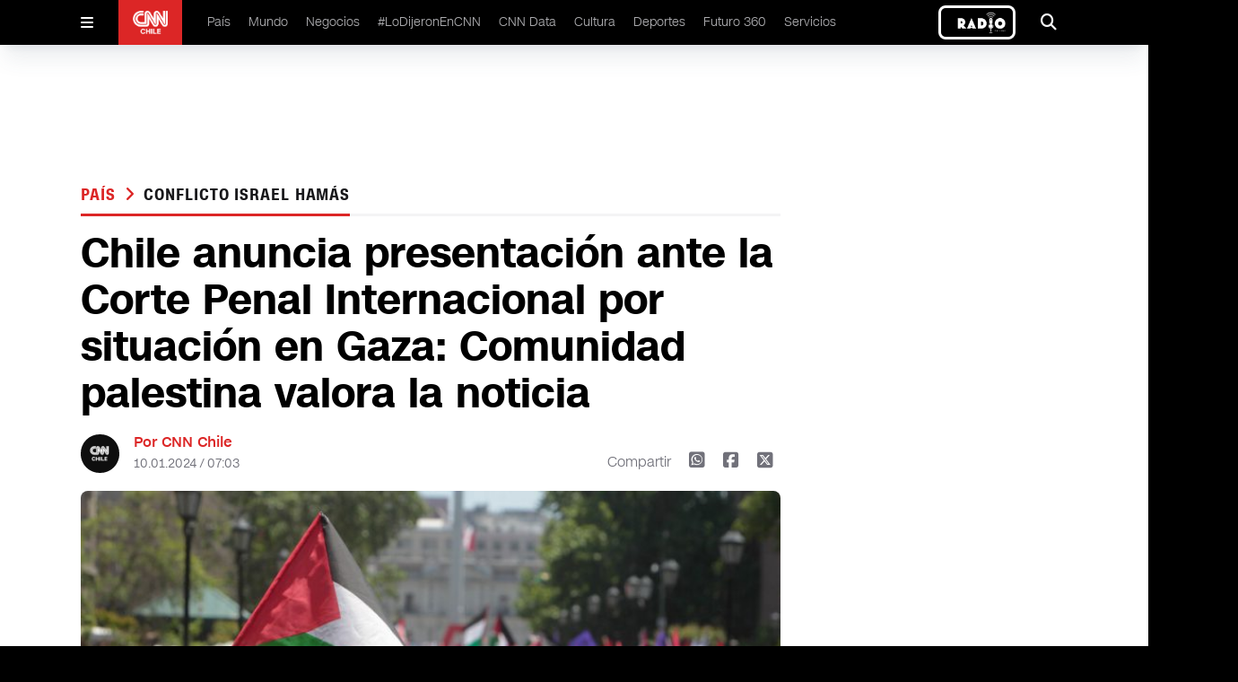

--- FILE ---
content_type: text/html
request_url: https://www.cnnchile.com/pais/comunidad-palestina-valora-presentacion-chile-cpi-gaza_20240110/
body_size: 13526
content:







































































































  























<!-- home,single,categories new templates -->


	



	






	
    
	
	






  

 	

























    









  <!DOCTYPE html>
<html lang="en">

<head>
  <meta http-equiv="Content-Security-Policy" content="media-src * blob:;">
  <meta charset="UTF-8" />
  <meta name="viewport" content="width=device-width, initial-scale=1.0" />

  <link rel="stylesheet" href="/_templatesB/desktop/includes/assets/main.min.css?v=1.1.27">
  <link rel="stylesheet" href="https://cdnjs.cloudflare.com/ajax/libs/font-awesome/6.5.2/css/all.min.css" integrity="sha512-SnH5WK+bZxgPHs44uWIX+LLJAJ9/2PkPKZ5QiAj6Ta86w+fsb2TkcmfRyVX3pBnMFcV7oQPJkl9QevSCWr3W6A==" crossorigin="anonymous" referrerpolicy="no-referrer" />
  
  
  

  
      
      
  

  
  
      
  

  

    <title>Chile anuncia presentación ante la Corte Penal Internacional por situación en Gaza: Comunidad palestina valora la noticia</title>
    <meta name="keywords" content='Conflicto Israel Hamás,gaza,israel,onu,palestina,paula narváez' />
    <meta name="description" content='Paula Narváez, representante permanente de Chile ante la ONU, anunció la remisión de la situación en Gaza a la fiscalía de la CPI &#34;para investigar los crímenes que se cometen en el Territorio Palestino Ocupado&#34;.'>
    <meta name="author" content='CNN Chile' >
    <meta name="robots" content="index,follow, max-image-preview:large, max-snippet:-1, max-video-preview:-1">

    <!-- CARDS FACEBOOK -->
    <meta property="fb:app_id" content="331688796889910" />
    <meta property="og:locale" content="es_LA" />
    <meta property="article:author" content="https://www.facebook.com/cnnchile" />
    <meta property="og:type" content="article" />
    <meta property="og:image" content="https://media.cnnchile.com/sites/2/2024/01/A_UNO_1521939.jpg" />
    <meta property="fb:pages" content="" />
    <meta property="og:image:width" content="740" />
    <meta property="og:image:height" content="430" />
    <meta property="og:title" content='Chile anuncia presentación ante la Corte Penal Internacional por situación en Gaza: Comunidad palestina valora la noticia' />
    <meta property="og:description" content='Paula Narváez, representante permanente de Chile ante la ONU, anunció la remisión de la situación en Gaza a la fiscalía de la CPI &#34;para investigar los crímenes que se cometen en el Territorio Palestino Ocupado&#34;.' />
    <meta property="og:url" content='https://www.cnnchile.com/pais/comunidad-palestina-valora-presentacion-chile-cpi-gaza_20240110/' />
    <meta property="og:site_name" content='CNN Chile' />
    <!-- CARDS TWITTER -->
    <meta name="twitter:card" content="summary_large_image"/>
    <meta name="twitter:description" content='Paula Narváez, representante permanente de Chile ante la ONU, anunció la remisión de la situación en Gaza a la fiscalía de la CPI &#34;para investigar los crímenes que se cometen en el Territorio Palestino Ocupado&#34;.'/>
    <meta name="twitter:title" content='Chile anuncia presentación ante la Corte Penal Internacional por situación en Gaza: Comunidad palestina valora la noticia'/>
    <meta name="twitter:site" content="@CNNChile"/>
    <meta name="twitter:image:src" content="https://media.cnnchile.com/sites/2/2024/01/A_UNO_1521939.jpg"/>
    <meta name="twitter:creator" content="@CNNChile"/>


    

  



    <script type="application/ld+json">
      {
        "@context": "http://schema.org",
        "@type": "NewsArticle",
        "author": "CNN Chile",
        "mainEntityOfPage": "https://www.cnnchile.com/pais/comunidad-palestina-valora-presentacion-chile-cpi-gaza_20240110/",
        "headline": "Chile anuncia presentación ante la Corte Penal Internacional por situación en Gaza: Comunidad palestina valora la noticia",
        "datePublished": "2024-01-10T07:03:39+00:00",
        "dateModified": "2024-01-10T07:03:39+00:00",
        "description": "Paula Narváez, representante permanente de Chile ante la ONU, anunció la remisión de la situación en Gaza a la fiscalía de la CPI &#34;para investigar los crímenes que se cometen en el Territorio Palestino Ocupado&#34;.",
        "publisher": {
          "@type": "Organization",
          "name": "CNN Chile",
          "logo": {
            "@type": "ImageObject",
            "url": "https://www.cnnchile.com/_templatesB/desktop/includes/img/amp/logo.png",
            "width": 90,
            "height": 40
          }
        },
        "image": {
            "@type":"ImageObject",
            "url":"https://media.cnnchile.com/sites/2/2024/01/A_UNO_1521939-740x430.jpg",
            "width":740,
            "height":430
        }
      }
    </script>




  

  <meta name="google-adsense-account" content="ca-pub-7457155067339021">

  
    <link rel="canonical" href="https://www.cnnchile.com/pais/comunidad-palestina-valora-presentacion-chile-cpi-gaza_20240110/" />
  

  
  

  <meta name="theme-color" content="#CA0000">

  <!--Favicon--->
  <link rel="apple-touch-icon" sizes="57x57" href='/_templatesB/globals/img/favicon/apple-icon-57x57.png'>
  <!--<link rel="apple-touch-icon" sizes="60x60" href='/_templatesB/globals/img/favicon/apple-icon-60x60.png'>--><!--No esta en el sitio-->
  <link rel="apple-touch-icon" sizes="72x72" href='/_templatesB/globals/img/favicon/apple-icon-72x72.png'>
  <link rel="apple-touch-icon" sizes="76x76" href='/_templatesB/globals/img/favicon/apple-icon-76x76.png'>
  <link rel="apple-touch-icon" sizes="114x114" href='/_templatesB/globals/img/favicon/apple-icon-114x114.png'>
  <link rel="apple-touch-icon" sizes="120x120" href='/_templatesB/globals/img/favicon/apple-icon-120x120.png'>
  <link rel="apple-touch-icon" sizes="144x144" href='/_templatesB/globals/img/favicon/apple-icon-144x144.png'>
  <link rel="apple-touch-icon" sizes="152x152" href='/_templatesB/globals/img/favicon/apple-icon-152x152.png'>
  <link rel="apple-touch-icon" sizes="180x180" href='/_templatesB/globals/img/favicon/apple-icon-180x180.png'>
  <link rel="icon" type="image/png" sizes="192x192" href='/_templatesB/globals/img/favicon/android-icon-192x192.png'>
  <link rel="icon" type="image/png" sizes="32x32" href='/_templatesB/globals/img/favicon/favicon-32x32.png'>
  <link rel="icon" type="image/png" sizes="96x96" href='/_templatesB/globals/img/favicon/favicon-96x96.png'>
  <link rel="icon" type="image/png" sizes="16x16" href='/_templatesB/globals/img/favicon/favicon-16x16.png'>
  <link rel="manifest" href='/_templatesB/globals/img/favicon/manifest.json'>
  <meta name="msapplication-TileColor" content="#ffffff">
  <meta name="msapplication-TileImage" content='/_templatesB/globals/img/favicon/ms-icon-144x144.png'>
  <!-- <meta http-equiv="Content-Security-Policy" content="media-src 'self' blob:;"> -->
  
  

  <script src="https://securepubads.g.doubleclick.net/tag/js/gpt.js"></script>

  <!-- <script src=https://cnt.trvdp.com/js/2287/14631.js></script> -->


  <script>
    try{
        var related_count_post = [{"id_post":831551,"post_title":"Organizaci\u00f3n Mundial de la Salud denuncia que 66 trabajadores sanitarios en Gaza siguen detenidos por fuerzas israel\u00edes","post_link":"pais\/oms-66-trabajadores-sanitarios-detenidos-israel_20240109\/","publicador":"vsanchez","autor":""},{"id_post":831011,"post_title":"Por intensos bombardeos y falta de garant\u00edas de seguridad: OMS denuncia que lleva 12 d\u00edas sin poder ingresar ayuda a Gaza","post_link":"mundo\/oms-denuncia-no-poder-ingresar-franja-gaza_20240108\/","publicador":"Michel Nahas Miranda","autor":""},{"id_post":830803,"post_title":"&#8220;Se ha vuelto inhabitable&#8221;: Poblaci\u00f3n de Gaza enfrenta niveles de inseguridad alimentaria &#8220;m\u00e1s altos jam\u00e1s registrados&#8221;","post_link":"mundo\/poblacion-gaza-enfrenta-niveles-inseguridad-alimentaria-mas-altos_20240107\/","publicador":"lsandoval","autor":""},{"id_post":830650,"post_title":"\u201cEstamos gobernados por idiotas\u201d: Miles de israel\u00edes protestaron para exigir nuevas elecciones en plena guerra con Ham\u00e1s","post_link":"mundo\/estamos-gobernados-por-idiotas-miles-de-israelies-protestaron-para-exigir-nuevas-elecciones-en-plena-guerra-con-hamas_20240107\/","publicador":"Rodrigo Mi\u00f1o Silva","autor":""},{"id_post":830388,"post_title":"Milei viaja a la Ant\u00e1rtida junto al director de la OIEA para lanzar un programa medioambiental","post_link":"mundo\/javier-milei-viaje-a-la-antartida-programa-medioambiental_20240105\/","publicador":"Juan Andr\u00e9s Galaz","autor":""}];
        related_count_post     = related_count_post.length;
        related_count_post     = related_count_post+1;//agregamos el post inicial (no viene en el json)
    }catch(err){
        related_count_post = 1;
    }
</script>


    <!---- CNN Chile: Article ----->
    <script>
        var dfp_metadata = {
            "domain" : "cnnchile.com",
            "platform" : "web",
            "region" : "latam",
            "country" : "chile",
            "brand" : "cnn",
            "previouspage" : "",
            "pageviewevent" : 1,
            "trackAction" : [],

            "section"       : "pais",
            "subsection"    : "conflicto-israel-hamas",
            "sectionname"    : "País",
            "subsectionname" : "Conflicto Israel Hamás",
            "contenttype"   : "note",       
            "contenttitle"  : "Chile anuncia presentación ante la Corte Penal Internacional por situación en Gaza: Comunidad palestina valora la noticia",            
            "contenttags"   : "Conflicto Israel Hamás,gaza,israel,onu,palestina,paula narváez",         
            "contentid"     : "831961",               
            "datepublished" : "",     
            "dateupdated"   : "2024-01-10T07:03:39+00:00",
            "pageN"         : "831961",
            "autorname"          : "",
            "publicadorname"     : "dperez"
        };
        dfp_metadata.trackAction.push({
            "type" : "pageview",
            "data" : {
                "domain" : "cnnchile.com",
                "platform" : "web",
                "region" : "latam",
                "country" : "chile",
                "brand" : "cnn",
                "previouspage" : "",
                "pageviewevent" : 1,
                "pageName" : "cnnchile.com/pais/comunidad-palestina-valora-presentacion-chile-cpi-gaza_20240110/",
                "section" : "pais",
                "subsection" : "conflicto-israel-hamas",
                "contenttype" : "article",
                "contenttitle" : "chile anuncia presentación ante la corte penal internacional por situación en gaza: comunidad palestina valora la noticia",
                "contentid" : "34325562",
                "author" : "",
                "publisher" : "dperez",
                "newssource" : "digital",
                "featuredcontent" : "conflicto israel hamás",
                "scroll" : "1|"+related_count_post
            }
        });
    </script>




  
    <script>
      dataLayer = [{
        'scrollInfinito': 0,
        'autor': '',
        'publicador': 'dperez',
        'categoria': 'País',
        'tagPrimario': 'Conflicto Israel Hamás',
      }];
    </script>
  

  <!-- GTM TURNER -->
  <script class="optanon-category-pf">(function(w,d,s,l,i){w[l]=w[l]||[];w[l].push({'gtm.start':
  new Date().getTime(),event:'gtm.js'});var f=d.getElementsByTagName(s)[0],
  j=d.createElement(s),dl=l!='dataLayer'?'&l='+l:'';j.async=true;j.src=
  'https://www.googletagmanager.com/gtm.js?id='+i+dl;f.parentNode.insertBefore(j,f);
  })(window,document,'script','dataLayer','GTM-5X9L3GZ');</script>
  <!-- End GTM TURNER -->

  <!-- Google Tag Manager -->
  <script>(function(w,d,s,l,i){w[l]=w[l]||[];w[l].push({'gtm.start':
  new Date().getTime(),event:'gtm.js'});var f=d.getElementsByTagName(s)[0],
  j=d.createElement(s),dl=l!='dataLayer'?'&l='+l:'';j.async=true;j.src=
  'https://www.googletagmanager.com/gtm.js?id='+i+dl;f.parentNode.insertBefore(j,f);
  })(window,document,'script','dataLayer','GTM-PBK3VP8V');</script>
  <!-- End Google Tag Manager -->

  
  <script class="optanon-category-pf" async src="https://www.googletagmanager.com/gtag/js?id=UA-36532539-16"></script>
  <script>
    window.dataLayer = window.dataLayer || [];
    function gtag(){dataLayer.push(arguments);}
    gtag('js', new Date());
    gtag('config', 'UA-36532539-16', {'send_page_view': false });
  </script>
  

  <!-- Begin comScore Tag -->
  <script>
    var _comscore = _comscore || [];
    _comscore.push({
    c1: "2", c2: "6035711",
    options: {
        enableFirstPartyCookie: true,
        bypassUserConsentRequirementFor1PCookie: true
        }
    });
    (function() {
    var s = document.createElement("script"), el = document.getElementsByTagName("script")[0]; s.async = true;
    s.src = "https://sb.scorecardresearch.com/cs/6035711/beacon.js";
    el.parentNode.insertBefore(s, el);
    })();
  </script>





<!-- End comScore Tag -->

  <style>
    .responsive-video {
      height: 0;
      overflow: hidden;
      padding-bottom: 56.25%;
      position: relative;
    }
    .responsive-video embed, .responsive-video iframe, .responsive-video object, .responsive-video video {
      position: absolute;
      top: 0;
      left: 0;
      border: 0;
      width: 100%;
      height: 100%;
    }
    .u-text-uppercase{text-transform:uppercase!important}.u-text-capitalize{text-transform:capitalize!important}.u-text-italic{font-style:italic!important}
    iframe[src*="youtube"] { max-width: 100%; height: auto; aspect-ratio: 16/9;  }
    main .article-details .author .share .fa-square-x-twitter { font-size: 1.25rem; line-height: 1.75rem; cursor: pointer; }
    main .article-details .author .share .fa-square-x-twitter:hover { --tw-text-opacity: 1; color: #000;  }

    .the-single-box {
      border-top: 10px solid #282828;
      color: #282828;
      margin-bottom: 25px;
      margin-top: 25px;
    }
    .the-single-box__header {
      padding-bottom: 16px;
      padding-top: 16px;
    }
    .the-single-box__title {
      font-size: 24px;
      font-size: 1.5rem;
      font-weight: 700;
      margin-bottom: 20px;
      margin-top: 0;
      text-transform: uppercase;
    }
    .the-single-box__body {
      background-color: #eeeeed;
      padding: 30px 20px;
    }
    .the-single-box__subtitle {
      font-size: 27px;
      font-size: 1.6875rem;
      margin-bottom: 0;
      margin-top: 0;
    }
    .the-single-box__text>:first-child {
      margin-top: 0;
    }

    .the-single-box__text p {
      margin-bottom: 10px;
      margin-top: 10px;
      max-width: 100%;
    }
    #skyscraper-left,#skyscraper-right,main .content-ad-slot .slot {
      background-color: inherit;
    }
    main .content-ad-slot .slot,.ad_slot {
      height: auto;
    }
    @media (min-width: 640px){
      main .content-ad-slot .slot {
        height: auto;
      }
    }

    .wp-caption {
      max-width: 100% !important;
      width: 100% !important;
    }
    .u-bag{
      pointer-events: auto;
      width: -moz-fit-content;
      width: fit-content;
      border-radius: .375rem;
      --tw-bg-opacity: 1;
      background-color: rgb(220 38 38 / var(--tw-bg-opacity));
      padding: .375rem .75rem;
      font-family: cnn-sc-regular, sans-serif;
      font-size: .75rem;
      line-height: 1rem;
      --tw-text-opacity: 1;
      color: rgb(255 255 255 / var(--tw-text-opacity));
    }

    article .h2, main .article article h2, main .article-image .background article h2, main .article-list .poster-small article h2, main .article-dark article p, main .article-list .item article h2, main .article-list .section article p, main .article-dark article h2, main .content-on-air-bg-grid .information-details h2, main .content-on-air-bg-grid .information-details p{
      -webkit-line-clamp: initial !important;
    }

    .main-single-body p{
      margin-top: 1rem;
    }

    .rtb_subcategories{
      display: flex !important;
      flex-wrap: wrap !important;
    }

    .on-air-new {
      border: 3px solid white;
      border-radius: .5em
    }

    .the-single-box{
      border-top: none;
    }


  </style>
</head>

<body>

  <noscript>
    <img src="https://sb.scorecardresearch.com/p?c1=2&amp;c2=6035711&amp;cs_ucfr=1&amp;cv=3.9.1&amp;cj=1">
  </noscript>

  <!-- GTM TURNER  (noscript) -->
  <noscript><iframe src="https://www.googletagmanager.com/ns.html?id=GTM-5X9L3GZ"
  height="0" width="0" style="display:none;visibility:hidden"></iframe></noscript>
  <!-- End GTM TURNER (noscript) -->

  <!-- Google Tag Manager (noscript) -->
  <noscript><iframe src="https://www.googletagmanager.com/ns.html?id=GTM-PBK3VP8V"
    height="0" width="0" style="display:none;visibility:hidden"></iframe></noscript>
  <!-- End Google Tag Manager (noscript) -->

  <div id="fb-root"></div>
  <script>(function(d, s, id) {
    var js, fjs = d.getElementsByTagName(s)[0];
    if (d.getElementById(id)) return;
    js = d.createElement(s); js.id = id;
    js.src = '//connect.facebook.net/es_LA/sdk.js#xfbml=1&version=v2.11&appId=331688796889910';
    fjs.parentNode.insertBefore(js, fjs);
  }(document, 'script', 'facebook-jssdk'));</script>

  
    <div class="ad_slot" template="livebox"></div>
  

  <header id="header" class="site-header">

    <!-- Menu Movil -->
    <div class="mobile" id="mobile-menu">
      <div id="mobile-menu-button">
        <i class="fa-solid fa-bars"></i>
      </div>
      <div class="logo">
        <a href="/">
          <img src="/_templatesB/desktop/includes/image/cnn.png" alt="cnn logo" />
        </a>
      </div>
      
      <div class="on-air-new__wrapper">
        <a class="on-air-new" href="https://live.cnnchile.com/" target="_blank">
          <img src="/_templatesB/desktop/includes/image/radio.jpg" alt="Radio on line" class="on-air-new__image" height="30" />
        </a>
      </div>
          
    </div>

    <!-- Menu Movil Contenido -->
    <div class="mobile-content" id="mobile-menu-content">

      <form action='https://www.cnnchile.com/search/' class="search main-menu__search">
        <input class="main-menu-search__text" type="text" name="s" placeholder="Buscar..." />
        <button class="button" type="submit">
          <i class="fa-solid fa-magnifying-glass"></i>
        </button>
      </form>

      <nav class="menu">
        <div class="item">
          <a href="/pais/">País </a>
        </div>
        <div class="item">
          <a href="/mundo/">Mundo </a>
        </div>
        <div class="item">
          <a href="/negocios/">Negocios </a>
        </div>
        <div class="item">
          <a href="/lodijeronencnn/">#LoDijeronEnCNN  </a>
        </div>
        <div class="item">
          <a href="https://data.cnnchile.com/" target="_blank">CNN Data  </a>
        </div>
        <div class="item">
          <a href="/tag/cnn-tiempo/">CNN Tiempo </a>
        </div>
        <div class="item">
          <a href="/cultura/">Cultura </a>
        </div>
        <div class="item">
          <a href="/deportes/">Deportes </a>
        </div>
        <div class="item">
          <a href="/https://www.futuro360.com/" target="_blank">Futuro 360 </a>
        </div>
        <div class="item">
          <a href="/servicios/">Servicios </a>
        </div>
        <div class="item">
          <a href="/bits/">Bits </a>
        </div>
        <div class="item">
          <a href="/miradas/">Miradas </a>
        </div>
        <div class="item">
          <a href="/opinion/">Opinión</a>
        </div>

        <div class="item">
          <a href="/programas-completos/">Programas completos </a>
        </div>
        <div class="item">
          <a href="/page/en-vivo/">En Vivo </a>
        </div>
      </nav>

      <div class="logo">
        <div class="content">
          <img src="/_templatesB/desktop/includes/image/cnn.png" alt="cnn loog" />
        </div>
      </div>

      <div class="follow">
        Siguenos
      </div>

      <div class="follow-icons">
        <a href='https://www.facebook.com/cnnchile' target="_blank"><i class="fa-brands fa-facebook"></i></a>
        <a href='https://twitter.com/cnnchile' target="_blank"><i class="fa-brands fa-x-twitter"></i></a>
        <a href='https://www.instagram.com/cnnchile/' target="_blank"><i class="fa-brands fa-instagram"></i></a>
        <a href='https://www.youtube.com/user/cnnchile' target="_blank"><i class="fa-brands fa-youtube"></i></a>
      </div>

      <div class="description">
        
        © 2026 CNN Chile. Todos los derechos reservados.<br>
        CNN Sans ™ & © 2016 Cable News Network.
      </div>

    </div>

    <!-- Menu Desktop -->
    <div class="desktop desktop--alt">
      <div id="desktop-menu-button" class="desktop-menu-button">
        <i class="fa-solid fa-bars"></i>
      </div>

      <div class="logo">
        <a href="/"><img src="/_templatesB/desktop/includes/image/cnn.png" alt="cnn logo" /></a>
      </div>

      <nav class="menu">
        <li>
          <a href="/pais/">País </a>
        </li>
        <li>
          <a href="/mundo/">Mundo </a>
        </li>
        <li>
          <a href="/negocios/">Negocios </a>
        </li>
        <li>
          <a href="/lodijeronencnn/">#LoDijeronEnCNN  </a>
        </li>
        <li>
          <a href="https://data.cnnchile.com/" target="_blank">CNN Data  </a>
        </li>
        <li>
          <a href="/cultura/">Cultura </a>
        </li>
        <li>
          <a href="/deportes/">Deportes </a>
        </li>
        <li>
          <a href="https://www.futuro360.com/" target="_blank">Futuro 360 </a>
        </li>
        <li>
          <a href="/servicios/">Servicios </a>
        </li>
        <!-- <li>
          <a href="/opinion/">Opinión</a>
        </li> -->
        <!-- <li>
          <a href="/programas-completos/">Programas completos </a>
        </li> -->
      </nav>

      

      <a class="on-air-new" href="https://live.cnnchile.com/" target="_blank">
        <img src="/_templatesB/desktop/includes/image/radio.jpg" alt="Radio on line" class="on-air-new__image" height="30" />
      </a>


      <div id="desktop-search-ui" class="search-ui">
        <form action='https://www.cnnchile.com/search/' class="main-menu__search">
          <div class="search-text">
            <i class="fa-solid fa-magnifying-glass"></i>
            <input class="appearance-none main-menu-search__text" type="text" name="s" placeholder="Buscar..." />
          </div>
          <button type="submit" class="search-button">Buscar</button>
          <div onclick="seach_ui()" class="search-icon">
            <i class="fa-solid fa-xmark"></i>
          </div>
        </form>
      </div>

      <div onclick="seach_ui()" class="search">
        <i class="fa-solid fa-magnifying-glass"></i>
      </div>

    </div>

</header>



<main id="main" class="js_main_content">
    <!-- Barra Breaking News -->
<div class="breaking-news" style="display:none">
    <a href="liveblog.html">
      <div class="breaking-news-content">
        <div class="read">
          <i class="fa-solid fa-chevron-right"></i>
        </div>
        <div class="breaking">
          <i class="fa-solid fa-circle-exclamation"></i> <span>BREAKING NEWS</span>
        </div>
        <div class="description">
          Joe Biden asegura tener intención de postularse a la reelección en 2024
        </div>
      </div>
    </a>
</div>

<!-- Publicidad -->
<div class="content-ad-slot !-mb-5">
  <div class="slot">
    <div class="rtb_slot" style="width:970px;height:90px;" >
      <div class="ad_slot" template="rectangle"></div>
    </div>
  </div>
</div>


<div class='main-content '>
  <div class="js-content-static" style="margin-top: 3rem;">
    <div class="js-main-single-body" data-post-id='831961'>
      <!-- Contenedor 1fr - 300px -->
      <div class="content-block-1fr-300">

        <!-- Publicidad -->
        <div id="skyscraper-left" class="content-ad-slot-skyscraper-left">
          <div class="rtb_slot">
            <div class="ad_slot" template="skyscraper"></div>
          </div>
        </div>

        <!-- Publicidad -->
        <div id="skyscraper-right" class="content-ad-slot-skyscraper-right">
          <div class="rtb_slot">
            <div class="ad_slot" template="skyscraper"></div>
          </div>
        </div>

        <!-- Columna Izquierda -->
        <div class="space-y-4">

          <!-- Titulo -->
          <div class="title">
            <h2>
              <span><a href="/pais/" data-slug='pais' class="js-single-button-cat">
                País
              </a></span>
              
                <i class="text-red-600 fa-solid fa-angle-right px-1"></i>
                <a href="/tag/conflicto-israel-hamas/" data-slug='conflicto-israel-hamas' class="js-single-button-tag">Conflicto Israel Hamás</a>
              
            </h2>
            <h3></h3>
          </div>


          

          <!-- Detalles de el Articulo -->
          <div class="article-details main-single-body">

            

            


            

            <!-- Titulo -->
            <h1 class="u-ff-cnn-sans-display u-fw-700">Chile anuncia presentación ante la Corte Penal Internacional por situación en Gaza: Comunidad palestina valora la noticia</h1>

            <!-- Información -->
            <div class="author">

              <!-- .info-box user-->
              
                <div class="picture">
                  <img src="https://www.cnnchile.com/_templatesB/globals/img/placeholder.png" />
                </div>

                <div class="info">
                  <h2>Por CNN Chile</h2>
                  <h3>10.01.2024 / 07:03</h3>
                </div>
              
              <!-- /.info-box user-->

              <div class="share-mobile">
                <i class="fa-solid fa-arrow-up-from-bracket"></i>
              </div>

              <div class="share">
                <span>Compartir</span>
                <a href='http://web.whatsapp.com/send?text=https://www.cnnchile.com/pais/comunidad-palestina-valora-presentacion-chile-cpi-gaza_20240110/' data-share-network><i class="fa-brands fa-square-whatsapp"></i></a>
                <a href='https://www.facebook.com/sharer.php?u=https://www.cnnchile.com/pais/comunidad-palestina-valora-presentacion-chile-cpi-gaza_20240110/' data-share-network><i class="fa-brands fa-square-facebook"></i></a>
                <a href='https://twitter.com/share?url=https://www.cnnchile.com/pais/comunidad-palestina-valora-presentacion-chile-cpi-gaza_20240110/' data-share-network><i class="fa-brands fa-square-x-twitter"></i></a>
              </div>

            </div>

            
            
              
            
            
            
            

            <!-- Contenido Multimedia -->
            <div class="media js-content-img">
              
                <img src='https://media.cnnchile.com/sites/2/2024/01/A_UNO_1521939-740x430.jpg' alt="{alt}" />
              

              

            </div>

            <!-- Epigrafé -->
            <p class="epigraph">Paula Narváez, representante permanente de Chile ante la ONU, anunció la remisión de la situación en Gaza a la fiscalía de la CPI &#34;para investigar los crímenes que se cometen en el Territorio Palestino Ocupado&#34;.</p>

            <hr>

            <div>
              <p><em>(EFE)</em> &#8211; La <a href="https://www.cnnchile.com/tag/comunidad-palestina-de-chile/" target="_blank" rel="noopener">Comunidad Palestina de Chile</a> &#8220;<strong>valora profundamente</strong>&#8221; el anuncio que hizo la representante permanente del país ante Naciones Unidas, <a href="https://www.cnnchile.com/tag/paula-narvaez/" target="_blank" rel="noopener">Paula Narváez</a>, de presentar prontamente la <strong>remisión de la situación en Palestina a la fiscalía de la Corte Penal Internacional</strong> &#8220;para investigar los crímenes que se cometen en el Territorio Palestino Ocupado&#8221;.</p>
<p>&#8220;Es de vital importancia que este anuncio se materialice a la brevedad, ya que <strong>medidas como estas son cruciales para detener los crímenes flagrantes que Israel está cometiendo</strong> en la región. Además, representan un elemento de presión necesario para que, después de más de 76 años, <a href="https://www.cnnchile.com/tag/israel/" target="_blank" rel="noopener">Israel</a> ajuste su comportamiento a la legalidad internacional&#8221;, dice el documento.</p>
<p>Además, la Comunidad Palestina de Chile esgrimió su reconocimiento a los grupos interparlamentarios del país en ambas Cámaras del Poder Legislativo, así como al grupo de abogado que a principios de enero presentó ante la Corte Penal Internacional una denuncia por los crímenes cometidos en Gaza, donde <strong>más de 30 mil civiles han sido asesinados por bombardeos israelíes</strong>.</p><div style="max-width:560px">
										<div class="the-banner">
											<div
												class="rtb_slot"
												style="width:300px; height:auto;">
												<div class="ad_slot" template="square"></div>
											</div>
										</div>
									</div>
<blockquote class="twitter-tweet" data-width="500" data-dnt="true">
<p lang="es" dir="ltr">𝐃𝐞𝐜𝐥𝐚𝐫𝐚𝐜𝐢𝐨́𝐧 𝐩𝐮́𝐛𝐥𝐢𝐜𝐚 sobre anuncio de remisión de la situación en Palestina ante la Corte Penal Internacional. <a href="https://twitter.com/hashtag/Comunicadodeprensa?src=hash&amp;ref_src=twsrc%5Etfw">#Comunicadodeprensa</a> <a href="https://twitter.com/hashtag/ultimominuto?src=hash&amp;ref_src=twsrc%5Etfw">#ultimominuto</a> <a href="https://twitter.com/hashtag/palestina?src=hash&amp;ref_src=twsrc%5Etfw">#palestina</a> <a href="https://twitter.com/hashtag/palestinahoy?src=hash&amp;ref_src=twsrc%5Etfw">#palestinahoy</a> <a href="https://t.co/cVeI8Egb1p">pic.twitter.com/cVeI8Egb1p</a></p>
<p>&mdash; Comunidad Palestina de Chile (@ComPalestinaCL) <a href="https://twitter.com/ComPalestinaCL/status/1744827298266980743?ref_src=twsrc%5Etfw">January 9, 2024</a></p></blockquote>
<p><script async src="https://platform.twitter.com/widgets.js" charset="utf-8"></script></p>
<p>Por su parte, <a href="https://www.cnnchile.com/tag/paula-narvaez/" target="_blank" rel="noopener">Narváez</a> planteó ante la asamblea de Naciones Unidas en Nueva York que &#8220;<strong>Chile no permanecerá indiferente frente a la actual situación y al dolor del pueblo palestino</strong>&#8220;.</p><div style="max-width:560px">
										<div class="the-banner">
											<div
												class="rtb_slot"
												style="width:300px; height:auto;">
												<div class="ad_slot" template="square"></div>
											</div>
										</div>
									</div>
<p>“Todas las partes involucradas, así como la comunidad internacional de manera conjunta, <strong>deben trabajar para que esta guerra termine</strong> y que se inicie un proceso de diálogo real y fructífero que nos permita transitar hacia la existencia de dos estados, reconociendo el derecho de Israel y Palestina de coexistir en paz dentro de fronteras seguras acordadas mutuamente e internacionalmente reconocidas, en conformidad a lo establecido en las resoluciones adoptadas por las <a href="https://www.cnnchile.com/tag/onu/" target="_blank" rel="noopener">Naciones Unidas</a>”, agregó la representante chilena.</p>
<h2>El gran refugio</h2>
<p>Con cerca de 500 mil personas, <strong>Chile es un gran refugio de la comunidad palestina fuera del mundo árabe</strong>, una migración que se inició a finales del siglo XIX, cuando centenares de palestinos escaparon primero de la dominación otomana, y que se incrementó en el siglo XX con la ocupación israelí.</p>
<p>El país sudamericano reconoció a <a href="https://www.cnnchile.com/tag/palestina/" target="_blank" rel="noopener">Palestina</a> como un Estado &#8220;<strong>libre, independiente y soberano</strong>&#8221; en <strong>2011</strong>.</p><div style="max-width:560px">
										<div class="the-banner">
											<div
												class="rtb_slot"
												style="width:300px; height:auto;">
												<div class="ad_slot" template="square"></div>
											</div>
										</div>
									</div>
<p>A finales del año pasado, el presidente <a href="https://www.cnnchile.com/tag/gabriel-boric/" target="_blank" rel="noopener">Gabriel Boric</a> llamó a consultas al embajador chileno en Israel, Jorge Carvajal, una decisión que fue interpretada como un <strong>aumento de la tensión diplomática entre Chile e Israel</strong> después de varias condenas públicas contra la ofensiva israelí por parte de Boric, reconocido defensor de la causa Palestina.</p>
<p>La guerra en Gaza estalló el pasado 7 de octubre tras un masivo ataque de Hamás que incluyó el lanzamiento de cohetes y la infiltración simultánea de unos 3.000 milicianos en Israel, que <strong>masacraron a unas 1.200 personas y secuestraron a otras 250</strong> en poblaciones cercanas a <a href="https://www.cnnchile.com/tag/gaza/" target="_blank" rel="noopener">Gaza</a>.</p>
<p>Pese a las crecientes críticas internacionales, el Ejército de Israel mantiene una fuerte ofensiva militar contra el grupo islamista en el enclave palestino, que a la fecha <strong>ha cobrado la vida de al menos 30 mil civiles y dejado más de 55 mil heridos</strong>, la mayoría niños y mujeres, más miles de desaparecidos bajo los escombros de ciudades que han sido completamente arrasadas.</p>

            </div>

            
              <div class="js_post_tags" data-tags='[{"id":85021,"slug":"conflicto-israel-hamas","name":"Conflicto Israel Ham\u00e1s"},{"id":767,"slug":"gaza","name":"gaza"},{"id":726,"slug":"israel","name":"israel"},{"id":1741,"slug":"onu","name":"onu"},{"id":725,"slug":"palestina","name":"palestina"},{"id":578,"slug":"paula-narvaez","name":"paula narv\u00e1ez"}]'></div>
            



          </div>

        </div>

        <!-- Columna Derecha -->
        <div class="space-y-4">

          <div class="js_related_posts"></div>

          <!-- Publicidad -->
          <div class="flex justify-center items-center">
            <div class="rtb_slot">
              <div class="ad_slot" template="square"></div>
            </div>
          </div>

          <!-- Titulo -->
          <div class="title">
            <h2>DESTACAMOS</h2>
            <h3></h3>
          </div>

          
          
            <!-- Destacado Oscuro -->
            <div class="article-dark">
              <figure>
                <span class="u-text-uppercase">País</span>
                <img src="//media.cnnchile.com/sites/2/2026/01/mini-sii-256x152.jpg" alt="Permiso de Circulación 2026: Revisa cuánto pagarás este año" />
              </figure>
              <article class="medium">
                <a href="https://www.cnnchile.com/pais/permiso-circulacion-2026-cuanto-pagaras-este-ano-sii_20260123/">
                  <h2 class="u-ff-cnn-sans-display u-fw-700">Permiso de Circulación 2026: Revisa cuánto pagarás este año</h2>
                </a>
                <p>El Servicio de Impuestos Internos (SII) publicó en su sitio web la tasación de los vehículos livianos y pesados para este 2026.</p>
              </article>
            </div>

          
        

          
          <!-- Titulo -->
          <div class="title">
            <h2>LO ÚLTIMO</h2>
          </div>

                      
              <!-- Destacado -->
              <div class="article border-bottom">
                <figure>
                  <span class="u-text-uppercase">Mundo</span>
                  <img src="//media.cnnchile.com/sites/2/2026/01/gettyimages-2256109593-e1769637067680-532x299.jpg" alt="Trump advierte al alcalde de Minneapolis: “Estará jugando con fuego” si no aplica la ley federal de inmigración" />
                </figure>
                <article class="medium">
                  <a href="https://www.cnnchile.com/mundo/trump-advierte-al-alcalde-de-minneapolis-estara-jugando-con-fuego-si-no-aplica-la-ley-federal-de-inmigracion_20260128/">
                    <h2 class="u-ff-cnn-sans-display u-fw-700">Trump advierte al alcalde de Minneapolis: “Estará jugando con fuego” si no aplica la ley federal de inmigración</h2>
                  </a>
                </article>
              </div>

                                                                                                                                    
          <!-- Relacionados -->
          <div class="article-list">

                                                    
                <div class="item poster-small border-bottom">
                  <figure>
                    <a href="https://www.cnnchile.com/pais/decretan-alerta-roja-para-la-comuna-de-pucon-por-incendio-forestal-cercano-al-parque-nacional-villarrica_20260128/">
                      <img src="//media.cnnchile.com/sites/2/2026/01/A_UNO_1198021-2-256x152.jpg" alt="Decretan alerta roja para la comuna de Pucón por incendio forestal cercano al Parque Nacional Villarrica" />
                    </a>
                    </figure>
                  <article>
                    <h3 class="u-text-uppercase">
                      <a href="https://www.cnnchile.com/pais/decretan-alerta-roja-para-la-comuna-de-pucon-por-incendio-forestal-cercano-al-parque-nacional-villarrica_20260128/">País</a>
                    </h3>
                    <a href="https://www.cnnchile.com/pais/decretan-alerta-roja-para-la-comuna-de-pucon-por-incendio-forestal-cercano-al-parque-nacional-villarrica_20260128/">
                      <h2 class="u-ff-cnn-sans-display u-fw-400">Decretan alerta roja para la comuna de Pucón por incendio forestal cercano al Parque Nacional Villarrica</h2>
                    </a>
                  </article>
                </div>
                                        
                <div class="item poster-small border-bottom">
                  <figure>
                    <a href="https://www.cnnchile.com/pais/sii-se-querella-contra-5-empresarios-chinos-por-evasion-de-impuestos-monto-supera-los-2-300-millones_20260128/">
                      <img src="//media.cnnchile.com/sites/2/2026/01/A_UNO_1463324-1-256x152.jpg" alt="SII se querella contra 5 empresarios chinos por evasión de impuestos: Monto supera los $2.300 millones" />
                    </a>
                    </figure>
                  <article>
                    <h3 class="u-text-uppercase">
                      <a href="https://www.cnnchile.com/pais/sii-se-querella-contra-5-empresarios-chinos-por-evasion-de-impuestos-monto-supera-los-2-300-millones_20260128/">País</a>
                    </h3>
                    <a href="https://www.cnnchile.com/pais/sii-se-querella-contra-5-empresarios-chinos-por-evasion-de-impuestos-monto-supera-los-2-300-millones_20260128/">
                      <h2 class="u-ff-cnn-sans-display u-fw-400">SII se querella contra 5 empresarios chinos por evasión de impuestos: Monto supera los $2.300 millones</h2>
                    </a>
                  </article>
                </div>
                                        
                <div class="item poster-small border-bottom">
                  <figure>
                    <a href="https://www.cnnchile.com/pais/investigacion-a-chadwick-en-causa-reservada-manouchehri-ps-espera-que-se-reunan-los-antecedentes-para-que-sea-formalizado_20260128/">
                      <img src="//media.cnnchile.com/sites/2/2026/01/A_UNO_1714208-e1769635253823-256x152.jpg" alt="Investigación a Chadwick en causa reservada: Manouchehri (PS) espera que se “reúnan los antecedentes para que sea formalizado”" />
                    </a>
                    </figure>
                  <article>
                    <h3 class="u-text-uppercase">
                      <a href="https://www.cnnchile.com/pais/investigacion-a-chadwick-en-causa-reservada-manouchehri-ps-espera-que-se-reunan-los-antecedentes-para-que-sea-formalizado_20260128/">País</a>
                    </h3>
                    <a href="https://www.cnnchile.com/pais/investigacion-a-chadwick-en-causa-reservada-manouchehri-ps-espera-que-se-reunan-los-antecedentes-para-que-sea-formalizado_20260128/">
                      <h2 class="u-ff-cnn-sans-display u-fw-400">Investigación a Chadwick en causa reservada: Manouchehri (PS) espera que se “reúnan los antecedentes para que sea formalizado”</h2>
                    </a>
                  </article>
                </div>
                                        
                <div class="item poster-small border-bottom">
                  <figure>
                    <a href="https://www.cnnchile.com/mundo/avion-15-personas-desaparece-colombia-ultimo-contacto-12-minutos-despues-despegar_20260128/">
                      <img src="//media.cnnchile.com/sites/2/2026/01/A_UNO_1341029-256x152.jpg" alt="Avión con 15 personas desaparece en noreste de Colombia: Último contacto fue 12 minutos después de despegar" />
                    </a>
                    </figure>
                  <article>
                    <h3 class="u-text-uppercase">
                      <a href="https://www.cnnchile.com/mundo/avion-15-personas-desaparece-colombia-ultimo-contacto-12-minutos-despues-despegar_20260128/">Mundo</a>
                    </h3>
                    <a href="https://www.cnnchile.com/mundo/avion-15-personas-desaparece-colombia-ultimo-contacto-12-minutos-despues-despegar_20260128/">
                      <h2 class="u-ff-cnn-sans-display u-fw-400">Avión con 15 personas desaparece en noreste de Colombia: Último contacto fue 12 minutos después de despegar</h2>
                    </a>
                  </article>
                </div>
                                        
                <div class="item poster-small border-bottom">
                  <figure>
                    <a href="https://www.cnnchile.com/bits/nano-banana-la-ia-que-google-integrara-en-chrome_20260128/">
                      <img src="//media.cnnchile.com/sites/2/2026/01/Imagen-hecha-con-IA-2-256x152.jpg" alt="Nano Banana: Google integra su generador de imágenes con IA a Chrome" />
                    </a>
                    </figure>
                  <article>
                    <h3 class="u-text-uppercase">
                      <a href="https://www.cnnchile.com/bits/nano-banana-la-ia-que-google-integrara-en-chrome_20260128/">Bits</a>
                    </h3>
                    <a href="https://www.cnnchile.com/bits/nano-banana-la-ia-que-google-integrara-en-chrome_20260128/">
                      <h2 class="u-ff-cnn-sans-display u-fw-400">Nano Banana: Google integra su generador de imágenes con IA a Chrome</h2>
                    </a>
                  </article>
                </div>
                                    </div>

        

          <!-- Publicidad -->
          <div class="flex justify-center items-center">
            <div class="rtb_slot">
              <div class="ad_slot" template="square"></div>
            </div>
          </div>

        </div>

      </div>

      <!-- Publicidad -->
      <div class="content-ad-slot !-mb-5">
        <div class="slot">
          <div class="rtb_slot" style="width:970px;height:90px;" >
            <div class="ad_slot" template="rectangle"></div>
          </div>
        </div>
      </div>

      <!-- .separator-bar -->
      <div class="separator-bar" style="margin-top: 3rem;">
          <hr />
          <div class="post_loading" style="display:none; text-align:center; padding-bottom: 25px; padding-top: 10px;">
              <div class="loader">
                  <i class="fa fa-circle-o-notch fa-spin fa-3x fa-fw"></i>
              </div>
          </div>
      </div><!-- /.separator-bar -->
    </div>
  </div>
</div>


    <!-- Bloque de Programas -->
<div class="content" style="display: none;">

    <!-- Titulo -->
    <div class="title">
      <h2>PROGRAMAS DE TV</h2>
      <h3>
        <a href="notas.html">
          VER MÁS <i class="fa-solid fa-circle-plus"></i>
        </a>
      </h3>
    </div>

    <!-- Programas -->
    <div class="tv-shows">

      <div class="show">
        <h2>TOLERANCIA CERO</h2>
        <h4><i class="fa-regular fa-clock"></i> DOMINGOS 22:30</h4>
        <img src="https://1.bp.blogspot.com/_d_IZbuJtMRU/S5pAlWsrV1I/AAAAAAAABQo/swoYaPcpdlw/s400/rincon2.jpg" />
        <h3>Daniel Matamala</h3>
      </div>

      <div class="show">
        <h2>AQUÍ SE DEBATE</h2>
        <h4><i class="fa-regular fa-clock"></i> LUNES A VIERNES 22:30</h4>
        <img src="https://1.bp.blogspot.com/_d_IZbuJtMRU/S5pAlWsrV1I/AAAAAAAABQo/swoYaPcpdlw/s400/rincon2.jpg" />
        <h3>Monica Rincón</h3>
      </div>

      <div class="show">
        <h2>HOY ES NOTICIA</h2>
        <h4><i class="fa-regular fa-clock"></i> MARTES Y JUEVES 19:00</h4>
        <img src="https://1.bp.blogspot.com/_d_IZbuJtMRU/S5pAlWsrV1I/AAAAAAAABQo/swoYaPcpdlw/s400/rincon2.jpg" />
        <h3>Matilde Burgos</h3>
      </div>

      <div class="show">
        <h2>ÚLTIMA MIRADA</h2>
        <h4><i class="fa-regular fa-clock"></i> LUNES A VIERNES 23:30</h4>
        <img src="https://1.bp.blogspot.com/_d_IZbuJtMRU/S5pAlWsrV1I/AAAAAAAABQo/swoYaPcpdlw/s400/rincon2.jpg" />
        <h3>Fernando Paulsen</h3>
      </div>

      <div class="show">
        <h2>AGENDA ECONÓMICA</h2>
        <h4><i class="fa-regular fa-clock"></i> MIERCOLES 18:00</h4>
        <img src="https://1.bp.blogspot.com/_d_IZbuJtMRU/S5pAlWsrV1I/AAAAAAAABQo/swoYaPcpdlw/s400/rincon2.jpg" />
        <h3>Nicolás Paut</h3>
      </div>

    </div>

</div>

</main>


<script>
    var global_url_post        = 'https://www.cnnchile.com/pais/comunidad-palestina-valora-presentacion-chile-cpi-gaza_20240110/';
    var global_domain_search   = 'https://www.cnnchile.com/search/';
    var global_domain          = 'https://www.cnnchile.com';
    var global_placeholder     = 'https://www.cnnchile.com/_templatesB/globals/img/placeholder.png';
    var global_rudo_url        = '//rudo.video';
    var global_autor_name      = '';
    var global_publicador_name = 'dperez';
    
    var global_in_single     = true;

    var ocultar_publicidad  = '';

    var current_post_id      = 831961;

    if (typeof dfp_metadata !== 'undefined') {

        dfp_metadata_tmp               = Object.assign({}, dfp_metadata);

        dfp_metadata_tmp.section        = "pais";
        dfp_metadata_tmp.subsection     = "conflicto-israel-hamas";
        dfp_metadata_tmp.sectionname    = "País";
        dfp_metadata_tmp.subsectionname = "Conflicto Israel Hamás";
        dfp_metadata_tmp.contenttype    = "note";
        dfp_metadata_tmp.contenttitle   = "Chile anuncia presentación ante la Corte Penal Internacional por situación en Gaza: Comunidad palestina valora la noticia";
        dfp_metadata_tmp.contentid      = "831961";
        dfp_metadata_tmp.datepublished  = "2024-01-10T07:03:39+00:00";
        dfp_metadata_tmp.dateupdated    = "2024-01-10T07:03:39+00:00";
        dfp_metadata_tmp.pageN          = '' == 'basic' ? "2" : "1" ;



        var post_tags = [{"id":85021,"slug":"conflicto-israel-hamas","name":"Conflicto Israel Ham\u00e1s"},{"id":767,"slug":"gaza","name":"gaza"},{"id":726,"slug":"israel","name":"israel"},{"id":1741,"slug":"onu","name":"onu"},{"id":725,"slug":"palestina","name":"palestina"},{"id":578,"slug":"paula-narvaez","name":"paula narv\u00e1ez"}];

        var post_tags_string = "";

        if(Array.isArray(post_tags)){
            post_tags.forEach(function(value,index){
                let tag_slug = value.slug;
                if(index!=0){
                    tag_slug = "|"+tag_slug;
                }
                post_tags_string+=tag_slug;
            });
        }

        dfp_metadata_tmp.contenttags   = post_tags_string;

        dfp_metadata_831961 = Object.assign({}, dfp_metadata_tmp);


        dfp_metadata = Object.assign({}, dfp_metadata_tmp);


    }

</script>


    <!-- Footer -->
<footer id="footer">

    <div class="content">

      <div class="logo">
        <div class="logo-line"></div>
        <div class="logo-image">
          <a href="index.html">
            <img src="/_templatesB/desktop/includes/image/cnn.png" alt="cnn logo" />
          </a>
        </div>
      </div>

      <nav class="menu">
        <li><a href="mailto:comercial@cnnchile.com">Área Comercial</a></li>
        <!-- <li>
          <a href="/pais/">País </a>
        </li>
        <li>
          <a href="/mundo/">Mundo </a>
        </li>
        <li>
          <a href="/economia/">Economía </a>
        </li>
        <li>
          <a href="/lodijeronencnn/">#LoDijeronEnCNN  </a>
        </li>
        <li>
          <a href="/cultura/">Cultura </a>
        </li>
        <li>
          <a href="/deportes/">Deportes </a>
        </li>
        <li>
          <a href="https://www.futuro360.com/" target="_blank">Futuro 360 </a>
        </li>
        <li>
          <a href="/bits/">Bits </a>
        </li>
        <li>
          <a href="/opinion/">Opinión</a>
        </li>
        <li>
          <a href="/programas-completos/">Programas completos </a>
        </li> -->
        <li>
          <a href="https://live.cnnchile.com/" target="_blank">En Vivo </a>
        </li>
        <li>
          <a href="/page/nosotros/">Nosotros </a>
        </li>
        <!-- <li>
          <a href="mailto:mesacnnchile@turner.com">Contacto </a>
        </li> -->
        <li>
          <a href="/page/politica-de-privacidad/">Política de privacidad </a>
        </li>
        <li>
          <a href="/page/terminos-y-condiciones/">Términos y condiciones </a>
        </li>
        <li>
          <a href="https://tarifas.servel.cl/visualizar/e60424d1c5a389c370fa95e88a2d7c86cbadee19" target="_blank"> Publicidad Servel CNN Chile Digital </a>
        </li>
        <li>
          <a href="https://tarifas.servel.cl/visualizar/958aa9b370aec03276bb153e78296ce515a90b84" target="_blank"> Publicidad Servel CNN Chile Radio </a>
        </li>



       
      </nav>

      <div class="social">
        <a href='https://www.facebook.com/cnnchile' target="_blank"><i class="fa-brands fa-facebook"></i></a>
        <a href='https://twitter.com/cnnchile' target="_blank"><i class="fa-brands fa-x-twitter"></i></a>
        <a href='https://www.instagram.com/cnnchile/' target="_blank"><i class="fa-brands fa-instagram"></i></a>
        <a href='https://www.youtube.com/user/cnnchile' target="_blank"><i class="fa-brands fa-youtube"></i></a>
      </div>

      <div class="description">
        
        © 2026 CNN Chile. Todos los derechos reservados.<br>
        CNN Sans ™ & © 2016 Cable News Network.
      </div>

    </div>

</footer>

<!-- Base Script -->
<script type="text/javascript" src="/_templatesB/desktop/includes/cnn.js?v=1.1.27"></script>

<script type="text/javascript" src="/_templatesB/desktop/includes/js/libs/handlebars.min-v4.7.6.js"></script>

<script>
    var global_url_count       = '//count.cnnchile.com/';
    var global_url_json_static = '';
    var global_name_site       = 'CNN Chile';

    var global_domain_search = 'https://www.cnnchile.com/search/';
    var global_domain        = 'https://www.cnnchile.com';
    var global_placeholder   = 'https://www.cnnchile.com/_templatesB/globals/img/placeholder.png';
    var global_rudo_url      = '//rudo.video';

    
    var global_last_posts       = [{"id_post":831551,"post_title":"Organizaci\u00f3n Mundial de la Salud denuncia que 66 trabajadores sanitarios en Gaza siguen detenidos por fuerzas israel\u00edes","post_link":"pais\/oms-66-trabajadores-sanitarios-detenidos-israel_20240109\/","publicador":"vsanchez","autor":""},{"id_post":831011,"post_title":"Por intensos bombardeos y falta de garant\u00edas de seguridad: OMS denuncia que lleva 12 d\u00edas sin poder ingresar ayuda a Gaza","post_link":"mundo\/oms-denuncia-no-poder-ingresar-franja-gaza_20240108\/","publicador":"Michel Nahas Miranda","autor":""},{"id_post":830803,"post_title":"&#8220;Se ha vuelto inhabitable&#8221;: Poblaci\u00f3n de Gaza enfrenta niveles de inseguridad alimentaria &#8220;m\u00e1s altos jam\u00e1s registrados&#8221;","post_link":"mundo\/poblacion-gaza-enfrenta-niveles-inseguridad-alimentaria-mas-altos_20240107\/","publicador":"lsandoval","autor":""},{"id_post":830650,"post_title":"\u201cEstamos gobernados por idiotas\u201d: Miles de israel\u00edes protestaron para exigir nuevas elecciones en plena guerra con Ham\u00e1s","post_link":"mundo\/estamos-gobernados-por-idiotas-miles-de-israelies-protestaron-para-exigir-nuevas-elecciones-en-plena-guerra-con-hamas_20240107\/","publicador":"Rodrigo Mi\u00f1o Silva","autor":""},{"id_post":830388,"post_title":"Milei viaja a la Ant\u00e1rtida junto al director de la OIEA para lanzar un programa medioambiental","post_link":"mundo\/javier-milei-viaje-a-la-antartida-programa-medioambiental_20240105\/","publicador":"Juan Andr\u00e9s Galaz","autor":""}];
    var json_articles           = new Array();
    var global_count_articles   = 0;
    var global_flag             = false;
    var global_post_id          = '831961';
    var global_post_slug        = 'comunidad-palestina-valora-presentacion-chile-cpi-gaza';
    var global_post_segment_url = '/pais/comunidad-palestina-valora-presentacion-chile-cpi-gaza_20240110/';
    
</script>

<script type="text/javascript" src="/_templatesB/desktop/includes/js/externos/ads.js?v=1.1.27"></script>

<script src="https://ajax.googleapis.com/ajax/libs/jquery/3.3.1/jquery.min.js"></script>

<script type="text/javascript" src="/_templatesB/desktop/includes/js/functionalities.js?v=1.1.27"></script>



<script id="tags_posts_template" type="text/x-handlebars-template">
    <div class="tags" style="display: flex;flex-wrap: wrap;">
        <h2><i class="fa-solid fa-tag"></i> TAGS</h2>
        {{#each post_tags}}
            <a href="/tag/{{slug}}/" class="item">{{{name}}}</a>
        {{/each}}
    </div>
</script>

<script id="embed-rudo-template" type="text/x-handlebars-template">
    <div class="responsive-video">
        <iframe
            id="vrudo"
            class="vrudo"
            src="{{{url}}}"
            width="{{width}}"
            height="{{height}}"
            allowscriptaccess="always"
            allowfullscreen="true"
            webkitallowfullscreen="true"
            frameborder="0"
            scrolling="no"
            allow="autoplay" >
        </iframe>
    </div>
</script>

<script id="related-posts-template" type="text/x-handlebars-template">
    
    <!-- Titulo -->
    <div class="title">
        <h2>RELACIONADOS</h2>
        <!-- <h3>
        <a href="notas.html">
            VER MÁS <i class="fa-solid fa-circle-plus"></i>
        </a>
        </h3> -->
    </div>

    <!-- Notas Relacionadas -->
    <div class="slider">

        {{#each posts}}
            <div class="article-image slider-big-item aspect-square sm:aspect-video">
                <a href="/{{post_link}}">
                    {{#if image_src}}
                        <img src="https://media.cnnchile.com{{image_src}}" alt="{{post_title}}">
                    {{else}}
                        <img src="https://www.cnnchile.com/_templatesB/globals/img/placeholder.png" alt="nota">
                    {{/if}}
                </a>
                <div class="background" style="pointer-events: none;">
                    <article>
                        {{#if tag_primario}}
                            <span><a class="u-text-uppercase" style="pointer-events: auto;" href="/tag/{{tag_primario.slug}}/">{{{tag_primario.name}}}</a></span>
                        {{/if}}
                        <h2>{{{post_title}}}</h2>
                    </article>
                </div>
            </div>
        {{/each}}

    </div>
</script>

</body>

</html>





--- FILE ---
content_type: text/html; charset=utf-8
request_url: https://www.google.com/recaptcha/api2/aframe
body_size: 268
content:
<!DOCTYPE HTML><html><head><meta http-equiv="content-type" content="text/html; charset=UTF-8"></head><body><script nonce="Q-aZ8LF01m-cSRPLOPL1Bw">/** Anti-fraud and anti-abuse applications only. See google.com/recaptcha */ try{var clients={'sodar':'https://pagead2.googlesyndication.com/pagead/sodar?'};window.addEventListener("message",function(a){try{if(a.source===window.parent){var b=JSON.parse(a.data);var c=clients[b['id']];if(c){var d=document.createElement('img');d.src=c+b['params']+'&rc='+(localStorage.getItem("rc::a")?sessionStorage.getItem("rc::b"):"");window.document.body.appendChild(d);sessionStorage.setItem("rc::e",parseInt(sessionStorage.getItem("rc::e")||0)+1);localStorage.setItem("rc::h",'1769638514604');}}}catch(b){}});window.parent.postMessage("_grecaptcha_ready", "*");}catch(b){}</script></body></html>

--- FILE ---
content_type: text/plain
request_url: https://www.google-analytics.com/j/collect?v=1&_v=j102&a=170658572&t=pageview&_s=1&dl=https%3A%2F%2Fwww.cnnchile.com%2Fpais%2Fcomunidad-palestina-valora-presentacion-chile-cpi-gaza_20240110%2F&ul=en-us%40posix&dt=Chile%20anuncia%20presentaci%C3%B3n%20ante%20la%20Corte%20Penal%20Internacional%20por%20situaci%C3%B3n%20en%20Gaza%3A%20Comunidad%20palestina%20valora%20la%20noticia&sr=1280x720&vp=1280x720&_u=YGDACUABBAAAACAAI~&jid=282898149&gjid=481951500&cid=1867230226.1769638512&tid=UA-36532539-16&_gid=1620206306.1769638512&_r=1&_slc=1&gtm=45He61r0n815X9L3GZv78295569za200zd78295569&gcd=13l3l3l3l1l1&dma=0&tag_exp=103116026~103200004~104527907~104528500~104684208~104684211~115495938~115938466~115938468~116185181~116185182~117041587&cg1=Pa%C3%ADs&cg2=Conflicto%20Israel%20Ham%C3%A1s&cd1=0&cd2=&cd3=dperez&z=1101463636
body_size: -450
content:
2,cG-YKD03G0HQK

--- FILE ---
content_type: application/javascript
request_url: https://www.cnnchile.com/_templatesB/desktop/includes/cnn.js?v=1.1.27
body_size: 1390
content:


//  Get Elements
const header = document.querySelector("#header")
const main = document.querySelector("#main")
const live = document.querySelector("#live")
const footer = document.querySelector("#footer")

// Skyscraper Contents
const skyscraper_left = document.querySelector("#skyscraper-left")
const skyscraper_right = document.querySelector("#skyscraper-right")
const skyscraper_initial_y = skyscraper_left.offsetTop - 70

//  Mobile Menu
const mobile_menu = document.querySelector("#mobile-menu")
const mobile_menu_content = document.querySelector("#mobile-menu-content")
const mobile_menu_button = document.querySelector("#mobile-menu-button")
const mobile_menu_button_icon = document.querySelector("#mobile-menu-button > i")
const desktop_search_ui = document.querySelector("#desktop-search-ui")
const desktop_search_ui_button = document.querySelector("#desktop-search-ui-button")

// Device Default Type
let device_type = 'desktop'

//  Configuración Live
let live_view_status = false
let mobile_menu_status = false
let desktop_search_ui_status = false

// Search UI
const seach_ui = () => {
    if (desktop_search_ui_status) {
        desktop_search_ui.style.display = 'none'
        desktop_search_ui_status = false
    }
    else {
        desktop_search_ui.style.display = 'grid'
        desktop_search_ui_status = true
    }
};

//  Mobile menu action
mobile_menu_button.addEventListener('click', (event) => {

    //  Validate menu status
    if (mobile_menu_status) {

        //  Change display status
        mobile_menu_status = false
        mobile_menu_content.style.display = "none"

        //  Active body scroll
        document.body.style.overflow = "scroll"

        //  Change button icon
        mobile_menu_button_icon.classList.remove('fa-xmark')
        mobile_menu_button_icon.classList.add('fa-bars')

    }
    else {

        //  Change display status
        mobile_menu_status = true
        mobile_menu_content.style.display = "block"

        //  Disable body scroll
        document.body.style.overflow = "hidden"

        //  Change button icon
        mobile_menu_button_icon.classList.remove('fa-bars')
        mobile_menu_button_icon.classList.add('fa-xmark')
    }

});

const getDevice = () => {

    // Validate Mobile
    if (navigator.userAgent.indexOf("Mobile") != -1) {
        device_type = 'mobile'
    }
    else {
        device_type = 'desktop'
    }
}

// Status On Air Player
const liveStatus = () => {

    //  Detener Live
    if (live_view_status) {
        player.stopVideo();

        setTimeout(() => {
            live.style.display = 'block'

            //  Detect Device
            if (device_type == 'desktop') {
                live.classList.remove('animate-liveIn')
                live.classList.add('animate-liveOut')
            }
            else {
                live.classList.remove('animate-liveInMobile')
                live.classList.add('animate-liveOutMobile')
            }

            //  Change Live status
            live_view_status = false
        }, 500)
    }
    else {
        window.scrollTo({ top: 0, behavior: 'smooth' });

        //  Detect Device
        if (device_type == 'desktop') {
            live.classList.remove('animate-liveOut')
            live.classList.add('animate-liveIn')
        }
        else {
            live.classList.remove('animate-liveOutMobile')
            live.classList.add('animate-liveInMobile')
        }

        live.style.display = 'block'
        live.style.height = '0px'

        setTimeout(() => {
            player.playVideo();
        }, 1250)

        //  Change Live status
        live_view_status = true
    }
}

// Listener in Scroll
window.addEventListener('scroll', (e) => {

    // Default Values
    let scroll_limit
    let scroll_y = document.documentElement.scrollTop

    // Validate On Air Satus
    if (live_view_status) {
        scroll_limit = 508 + skyscraper_initial_y
    }
    else {
        scroll_limit = skyscraper_initial_y
    }

    // Validate Scroll Position
    if (scroll_y > scroll_limit) {
        skyscraper_left.style.position = 'fixed'
        skyscraper_left.style.top = '70px'
        skyscraper_right.style.position = 'fixed'
        skyscraper_right.style.top = '70px'
    }
    else {
        skyscraper_left.style.position = 'absolute'
        skyscraper_left.style.top = 'auto'
        skyscraper_right.style.position = 'absolute'
        skyscraper_right.style.top = 'auto'
    }
})

//  Document Complete
window.addEventListener('DOMContentLoaded', (event) => {

    // Get Device Data
    getDevice();

});

// global variable for the player
var player;

// this function gets called when API is ready to use
function onYouTubePlayerAPIReady() {
    player = new YT.Player('youTubeLive');
}

// Inject YouTube API script
var tag = document.createElement('script');
tag.src = "https://www.youtube.com/player_api";

var firstScriptTag = document.getElementsByTagName('script')[0];
firstScriptTag.parentNode.insertBefore(tag, firstScriptTag);

const desktopMenuButton = document.querySelector('#desktop-menu-button');
const desktopMenuButtonIcon = desktopMenuButton.querySelector('i');
const mobileMenuContent = document.querySelector('.mobile-content');
const closeClassIcon = 'fa-xmark';
const hamburguerClassIcon = 'fa-bars';

desktopMenuButton.addEventListener('click', event => {
  event.preventDefault();
  mobileMenuContent.classList.toggle('is-showed');

  desktopMenuButtonIcon.classList.toggle(hamburguerClassIcon);
  desktopMenuButtonIcon.classList.toggle(closeClassIcon);
});

--- FILE ---
content_type: application/javascript
request_url: https://go.trvdp.com/init/14631.js
body_size: 2405
content:
!function(r){var n={};function i(t){if(n[t])return n[t].exports;var e=n[t]={i:t,l:!1,exports:{}};return r[t].call(e.exports,e,e.exports,i),e.l=!0,e.exports}i.m=r,i.c=n,i.d=function(t,e,r){i.o(t,e)||Object.defineProperty(t,e,{enumerable:!0,get:r})},i.r=function(t){"undefined"!=typeof Symbol&&Symbol.toStringTag&&Object.defineProperty(t,Symbol.toStringTag,{value:"Module"}),Object.defineProperty(t,"__esModule",{value:!0})},i.t=function(e,t){if(1&t&&(e=i(e)),8&t)return e;if(4&t&&"object"==typeof e&&e&&e.__esModule)return e;var r=Object.create(null);if(i.r(r),Object.defineProperty(r,"default",{enumerable:!0,value:e}),2&t&&"string"!=typeof e)for(var n in e)i.d(r,n,function(t){return e[t]}.bind(null,n));return r},i.n=function(t){var e=t&&t.__esModule?function(){return t.default}:function(){return t};return i.d(e,"a",e),e},i.o=function(t,e){return Object.prototype.hasOwnProperty.call(t,e)},i.p="",i(i.s=49)}({42:function(t,e,r){"use strict";function n(t){var e={},r=document.createElement("a");r.href=t;for(var n=r.search.substring(1).split("&"),i=0;i<n.length;i++){var o=n[i].split("=");e[o[0]]=decodeURIComponent(o[1])}return e}function i(o,a){return new Promise(function(t,e){void 0!==a&&a||(a=window.document);var r=a.createElement("script");r.src=o;var n=a.getElementsByTagName("head")[0],i=!1;r.onload=r.onreadystatechange=function(){i||this.readyState&&"loaded"!=this.readyState&&"complete"!=this.readyState||(i=!0,r.onload=r.onreadystatechange=null,t())},r.onerror=function(){r.onerror=null,e()},n.appendChild(r)})}function o(n,i,o){return new Promise(function(t,e){var r=new XMLHttpRequest;r.onreadystatechange=function(){4==r.readyState&&200==r.status&&t(r.responseText)},o&&(r.ontimeout=function(t){e("on timeout status: "+r.status+" statusText: "+r.statusText)}),r.onerror=function(t){e("on error status: "+r.status+" statusText: "+r.statusText)},r.open("GET",n,!0),o&&(r.timeout=o),i&&(r.withCredentials=!0),r.send(null)})}function a(){try{if(window.frameElement&&void 0!==window.parent.location&&void 0!==window.parent.location.href){var t=window.parent.location.href;0<t.indexOf("#")&&(t=t.substr(0,t.indexOf("#")));var e=window.location.href;return 0<e.indexOf("#")&&(e=e.substr(0,e.indexOf("#"))),t==e}return!1}catch(t){return!1}}function d(t){return t.length<4e3?t:t.split("?")[0]}function c(t){if(null==t||!t.length)return"";var e=top.navigator.userAgent,r=/(Android|webOS|iPhone|iPad|iPod|BlackBerry|BB|PlayBook|IEMobile|Windows Phone|Kindle|Silk|Opera Mini)/i.test(e),n=t.filter(function(t){return"both"==t.device||t.device==(r?"mobile":"desktop")});if(n.length){for(var i=0;i<n.length;i++)try{var o=n[i].s,a=top.document.querySelector(o);if(null!=a&&a.parentElement&&!"BODY".includes(a.parentElement.nodeName))return""}catch(t){continue}return"131"}return""}r.d(e,"b",function(){return n}),r.d(e,"e",function(){return i}),r.d(e,"c",function(){return o}),r.d(e,"d",function(){return a}),r.d(e,"f",function(){return d}),r.d(e,"a",function(){return c})},49:function(module,__webpack_exports__,__webpack_require__){"use strict";__webpack_require__.r(__webpack_exports__);var _utils_tag__WEBPACK_IMPORTED_MODULE_0__=__webpack_require__(42);function ownKeys(e,t){var r=Object.keys(e);if(Object.getOwnPropertySymbols){var n=Object.getOwnPropertySymbols(e);t&&(n=n.filter(function(t){return Object.getOwnPropertyDescriptor(e,t).enumerable})),r.push.apply(r,n)}return r}function _objectSpread(e){for(var t=1;t<arguments.length;t++){var r=null!=arguments[t]?arguments[t]:{};t%2?ownKeys(Object(r),!0).forEach(function(t){_defineProperty(e,t,r[t])}):Object.getOwnPropertyDescriptors?Object.defineProperties(e,Object.getOwnPropertyDescriptors(r)):ownKeys(Object(r)).forEach(function(t){Object.defineProperty(e,t,Object.getOwnPropertyDescriptor(r,t))})}return e}function _defineProperty(t,e,r){return e in t?Object.defineProperty(t,e,{value:r,enumerable:!0,configurable:!0,writable:!0}):t[e]=r,t}!function(){function isBVersion(t){return!(t<0||100<t)&&100*Math.random()<t}window.trvInit=function(){var t=0<arguments.length&&void 0!==arguments[0]?arguments[0]:"2287",e=1<arguments.length&&void 0!==arguments[1]?arguments[1]:"14631",_=2<arguments.length&&void 0!==arguments[2]?arguments[2]:{},f=window.trvTag;_=_objectSpread(_objectSpread({},Object(_utils_tag__WEBPACK_IMPORTED_MODULE_0__.b)(f.src)),_);for(var r,n=[{"widgetId":14631,"userId":2287,"versionA":"6.51-rc1","versionB":"","isABEnabled":false,"abPercentage":0}],i=0;i<n.length;i++)if(void 0!==n[i].widgetId&&n[i].widgetId==e){r=n[i];break}var o=r.versionA,a=r.versionB,d="https://v6.truvidplayer.com/",p="https://v6.truvidplayer.com/",c=!1;r.isABEnabled&&(c=isBVersion(r.abPercentage));var u=c?a:o;u&&"0"!=u&&""!=u||(u="live"),u.startsWith("5")?p=d="https://stg.truvidplayer.com/":(p="https://v6.truvidplayer.com/",d="live"!=u?"https://v6.truvidplayer.com/v"+u+"/":"https://v6.truvidplayer.com/"+u+"/");var l="".concat(d).concat("p.php","?sid=").concat(t,"&wid=").concat(e);l+="&cb="+1e4*Math.random(),_.pid?l+="&pid="+_.pid:f.hasAttribute("data-pid")&&""!=f.getAttribute("data-pid")&&(l+="&pid="+f.getAttribute("data-pid")),_.vpid&&(l+="&vpid="+_.vpid),_.guid?l+="&guid="+_.guid:_.vid?l+="&vid="+_.vid:f.hasAttribute("data-vid")&&""!=f.getAttribute("data-vid")&&(l+="&vid="+f.getAttribute("data-vid")),_.d?l+="&d="+_.d:f.hasAttribute("data-d")&&""!=f.getAttribute("data-d")&&(l+="&d="+f.getAttribute("data-d")),c&&(l+="&isabtest=1");var v=encodeURIComponent(Object(_utils_tag__WEBPACK_IMPORTED_MODULE_0__.f)(window.location.href));l+="&url="+v,_utils_tag__WEBPACK_IMPORTED_MODULE_0__.a;try{var s=Object(_utils_tag__WEBPACK_IMPORTED_MODULE_0__.a)([]);s&&(l+="&er="+s)}catch(t){}_.err&&(l+="&er="+_.err),Object(_utils_tag__WEBPACK_IMPORTED_MODULE_0__.c)(l,!0).then(function(t){if(t){var e=JSON.parse(t.toString());if(e&&void 0!==e.v){var r="https://s.trvdp.com/scripts/v"+e.v+"/"+e.s+".js",n=window.document,i=window,o=!1;if(_.method&&_.element){var a=f;_.container&&(a=_.container,_.container.appendChild(f)),_.element[_.method](a)}else if(o=Object(_utils_tag__WEBPACK_IMPORTED_MODULE_0__.d)(),void 0!==e.io&&1==e.io&&o){var d=!1,c=null;try{c=window.frameElement;var u=window;for(d=!0;u.frameElement&&u.frameElement.ownerDocument&&u.frameElement.ownerDocument.defaultView&&u.frameElement.ownerDocument.defaultView.frameElement;)c=u.frameElement.ownerDocument.defaultView.frameElement,u=window.frameElement.ownerDocument.defaultView;n=u.parent.document,i=u.parent.window,o=!1}catch(t){}var l=n.createElement("div");l.className="truvid_placeholder_"+e.wid,d?(c.parentNode.insertBefore(l,c),c.style.height="1px"):f.parentNode.insertBefore(l,f)}var s={wid:e.wid,sid:e.sid,fiframe:o,purl:v,host:p};Object(_utils_tag__WEBPACK_IMPORTED_MODULE_0__.e)(r,n).then(function(){s.fiframe=o,i.brWidgetInit.init(e,s,f)}).catch(function(t){console.log("error loading version file"),console.log(t)})}}}).catch(function(t){console.log("error during player init"),console.log(t)})},window.trvTag=document.currentScript,window.trvScript=``,window.runTrvScript=function(){eval(window.trvScript)},window.shouldRunTrvScript=false;var accountId="2287",widgetId="14631";try{window.shouldRunTrvScript?window.runTrvScript():trvInit(accountId,widgetId,{})}catch(t){trvInit(accountId,widgetId,{err:133}),console.log("error executing trv script",t)}}()}});